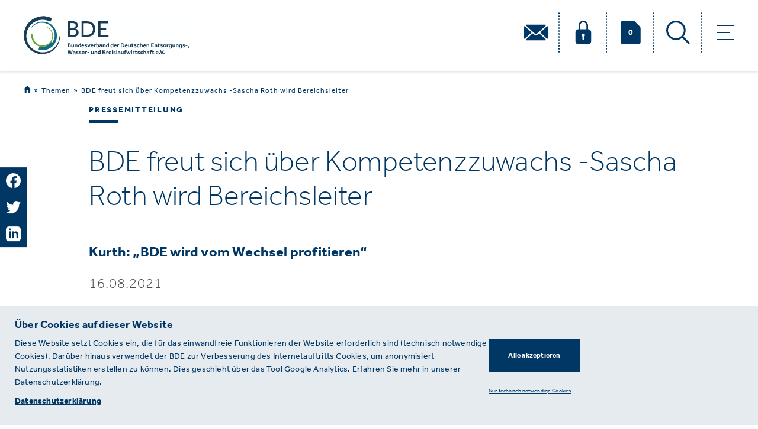

--- FILE ---
content_type: image/svg+xml
request_url: https://www.bde.de/static/images/BDE_Logo_280px.svg
body_size: 43258
content:
<svg xmlns="http://www.w3.org/2000/svg" viewBox="0 0 280 65.41"><defs><style>.cls-1{fill:#feffff;}.cls-2{fill:#193d57;}.cls-3{fill:#fefefe;}.cls-4{fill:#b0bcc5;}.cls-5{fill:#116b88;}.cls-6{fill:#183d57;}.cls-7{fill:#183c56;}.cls-8{fill:#68a332;}.cls-9{fill:#1c4059;}.cls-10{fill:#1c3f59;}.cls-11{fill:#1b3f59;}.cls-12{fill:#1b3f58;}.cls-13{fill:#1e415a;}.cls-14{fill:#1d405a;}.cls-15{fill:#1d4059;}.cls-16{fill:#1d415a;}.cls-17{fill:#1e415b;}.cls-18{fill:#1f435c;}.cls-19{fill:#fff;}.cls-20{fill:#fafbfc;}.cls-21{fill:#f7f8f9;}.cls-22{fill:#f9fafb;}.cls-23{fill:#f0f0f2;}</style></defs><g id="Ebene_2" data-name="Ebene 2"><g id="Ebene_1-2" data-name="Ebene 1"><path class="cls-1" d="M35.39,0H280V65.41H0V34.79H.14a30.33,30.33,0,0,0,.71,4.85A31.07,31.07,0,0,0,12.2,57.55a30.68,30.68,0,0,0,27.44,5.37A29.93,29.93,0,0,0,59.92,43.35a29.55,29.55,0,0,0,1.41-8.55v-.5h-1c0,.14,0,.26,0,.38a24.15,24.15,0,0,1-.45,3.88A28.11,28.11,0,0,1,32.26,61.39a26.29,26.29,0,0,1-4.93-.45A27.8,27.8,0,0,1,4.64,36.22,26.71,26.71,0,0,1,5,28.39a27.43,27.43,0,0,1,30.39-22,26.68,26.68,0,0,1,9.29,3,2.92,2.92,0,0,0,.31.14l3.2-5.9A33.68,33.68,0,0,0,35.39.08.06.06,0,0,1,35.39,0ZM46.71,43.6c.08-.14.16-.29.25-.43a17.54,17.54,0,0,0,2.52-10.62A17.2,17.2,0,0,0,39.33,18.19L38.94,18l-.26.59a16.14,16.14,0,0,1,8.38,8.81A15.78,15.78,0,0,1,47,39.59a16.13,16.13,0,0,1-18.15,9.67,15.65,15.65,0,0,1-9.27-5.55A16.13,16.13,0,0,1,16,31.09c-1.06-.13-2.1-.3-3.17-.38,0,.12,0,.2-.05.29A19.18,19.18,0,0,0,22.6,49.59a18.36,18.36,0,0,0,4,1.6c-.29,1.05-.58,2.11-.88,3.16-.2.73-.41,1.46-.62,2.21l.38.12a23.26,23.26,0,0,0,3.87.77,22.76,22.76,0,0,0,7.41-.3A24.13,24.13,0,0,0,56.1,34.37a23.87,23.87,0,0,0-.81-7.13A24.18,24.18,0,0,0,34.14,9.42a23.36,23.36,0,0,0-7.08.39A24.13,24.13,0,0,0,11.68,20.15l-.12.23.53.34.21-.27a22.39,22.39,0,0,1,3.52-3.76A22.56,22.56,0,0,1,32.6,11.22a21.69,21.69,0,0,1,7.74,2.1A21.07,21.07,0,0,1,52.13,35.8a19.59,19.59,0,0,1-3.76,8.65,1.36,1.36,0,0,1-.17.18Zm51-8.57.28,0h8.75a18.68,18.68,0,0,0,5.65-.83A11.14,11.14,0,0,0,120.26,26a16.11,16.11,0,0,0-.11-8.63A10.92,10.92,0,0,0,113.58,10a17.2,17.2,0,0,0-6.41-1.24c-3.07,0-6.13,0-9.2,0l-.28,0ZM74.45,8.75v26.3h8a23.29,23.29,0,0,0,3.24-.18A10.88,10.88,0,0,0,89,34a6.22,6.22,0,0,0,3.46-4.08,9,9,0,0,0,.21-3.14,6,6,0,0,0-2-4,6.94,6.94,0,0,0-3.07-1.49l-.37-.1a8.87,8.87,0,0,0,1-.45,5.76,5.76,0,0,0,3.09-5.37,6.05,6.05,0,0,0-3.59-5.69,8.92,8.92,0,0,0-3.86-.87c-3.08,0-6.16,0-9.24,0ZM125.88,35h17.48V31.64H129.67V23.14h9.59V19.72h-9.58V12.09h12.73V8.76H125.88ZM76.51,62.2h-.07l-1-4.69H73.82l1.69,6.76h1.64l1.14-4.23h.07l1.11,4.23h1.64l1.72-6.76h-1.6c-.16.79-.31,1.57-.47,2.34a16.76,16.76,0,0,1-.56,2.3l-1.13-4.45H77.65ZM164,52.69l.21,0h2.33a5.89,5.89,0,0,0,1.11-.12,3,3,0,0,0,2.4-2.21,3.91,3.91,0,0,0,.1-1.56,2.92,2.92,0,0,0-1.93-2.62,4.12,4.12,0,0,0-1.55-.27h-2.37l-.3,0ZM74.4,46v6.79c1.12,0,2.22,0,3.31-.08a2.59,2.59,0,0,0,1.06-.34,1.62,1.62,0,0,0,.82-1.65,1.56,1.56,0,0,0-.94-1.41l-.33-.15.24-.16a1.58,1.58,0,0,0-.15-2.7,2.45,2.45,0,0,0-.94-.29C76.46,45.92,75.45,46,74.4,46Zm60.18,18.33V62.39a.53.53,0,0,1,.06-.31c.18-.25.4-.47.62-.73l.26.41L136.91,64c.07.1.18.25.28.26.57,0,1.13,0,1.77,0l-2.65-4.15,2.33-2.65h-1.49a.61.61,0,0,0-.53.24c-.58.71-1.17,1.41-1.76,2.11-.06.08-.11.18-.17.27l-.11-.07V57.53h-1.51v6.75ZM246.21,53.35l-.58,1a5.27,5.27,0,0,0,.55.26,3.9,3.9,0,0,0,2.41.11A1.82,1.82,0,0,0,250,53.07a5.24,5.24,0,0,0,.05-.79c0-1.23,0-2.47,0-3.7v-.4A5.25,5.25,0,0,0,247,48a2.3,2.3,0,0,0-1.65,1.71,2.88,2.88,0,0,0,0,1.24,2,2,0,0,0,2,1.76,2.37,2.37,0,0,0,1.31-.33,1.64,1.64,0,0,1,0,.2,1,1,0,0,1-1.13,1.11,1.55,1.55,0,0,1-.37,0C246.82,53.55,246.53,53.45,246.21,53.35Zm19.49-.9a1,1,0,0,1-1.05,1.22,1.68,1.68,0,0,1-.45-.05c-.28-.07-.55-.17-.86-.27l-.56,1a.77.77,0,0,0,.12.1,1.64,1.64,0,0,0,.29.16,4,4,0,0,0,2.61.13A1.87,1.87,0,0,0,267.19,53c0-.17,0-.34,0-.5v-4.3a5.89,5.89,0,0,0-2.38-.35,2.52,2.52,0,0,0-2.45,2.86,2,2,0,0,0,2.26,2A6.58,6.58,0,0,0,265.7,52.45ZM220,52.69V51.34h-3.28V49.89H219V48.58h-2.36v-1.3h3a12,12,0,0,0,0-1.33,39.25,39.25,0,0,0-4.61,0v6.7Zm-46.88,6.83c.56,1.62,1.1,3.2,1.64,4.75H176c.29-.84.56-1.66.84-2.49H177c.28.83.57,1.66.85,2.5h1.34c.54-1.59,1.08-3.17,1.63-4.76h-1.49l-.79,2.87h-.07c-.3-1-.6-1.92-.89-2.87h-1.19l-.87,2.84h-.09c-.26-1-.52-1.9-.79-2.84Zm-44.53,0-.32-.06a5.15,5.15,0,0,0-1.11,0,2.3,2.3,0,0,0-1.89,1.67,2.72,2.72,0,0,0,.54,2.69,1.91,1.91,0,0,0,2.53.24l.25-.17.11.37H130V57.53h-1.43v2ZM142.47,48l-.31-.07a2.52,2.52,0,0,0-2.86,1.32,2.81,2.81,0,0,0-.12,2.11,2,2,0,0,0,3.23,1s.05,0,.1,0l.07.33h1.34V46h-1.45Zm-19.87-2v6.59a5.24,5.24,0,0,0,3,.22,2.28,2.28,0,0,0,1.71-1.7,3.06,3.06,0,0,0,0-1.56,2.07,2.07,0,0,0-3.13-1.36.49.49,0,0,1-.18,0V45.94Zm27.46,2a2.76,2.76,0,0,0-1.5-.07,2.66,2.66,0,0,0-1.27,4.35,1.94,1.94,0,0,0,2.54.25l.25-.19.09.38h1.34V46h-1.45Zm85,9.55-1.6,4.89-1.64-4.88h-1.72c.84,2.28,1.66,4.53,2.48,6.75h1.64c.83-2.25,1.65-4.49,2.49-6.76ZM96.58,52.7V46H95.14v2l-.31-.06a2.52,2.52,0,0,0-3,1.52A3,3,0,0,0,91.76,51a2,2,0,0,0,3.31,1.36h.08l.12.34ZM205.4,64.28h1.45v-2.5c0-.31,0-.61,0-.91a1.55,1.55,0,0,0-1.23-1.41,2.13,2.13,0,0,0-1.68.26l-.28.14V57.52h-1.44v6.75h1.46v-.45c0-.66,0-1.33,0-2a1.73,1.73,0,0,1,.15-.68.9.9,0,0,1,.94-.46.79.79,0,0,1,.64.78c0,.16,0,.33,0,.49ZM196.27,46v6.72a4.43,4.43,0,0,0,1.47,0c0-.8,0-1.6,0-2.4a1.81,1.81,0,0,1,.1-.61.89.89,0,0,1,1-.52.76.76,0,0,1,.66.74,2.42,2.42,0,0,1,0,.38v2.16a2.77,2.77,0,0,0,0,.3h1.39c0-1.16,0-2.29,0-3.43a1.43,1.43,0,0,0-1.12-1.35,2.14,2.14,0,0,0-1.76.22l-.28.17V46ZM132.5,52.68v-.83c0-.77,0-1.55,0-2.32a1.78,1.78,0,0,0-1.78-1.74,6.08,6.08,0,0,0-1.28.08,2.17,2.17,0,0,0-1.2.55l.58.88.45-.21a2.13,2.13,0,0,1,1.22-.15.59.59,0,0,1,.55.74c-.45,0-.9,0-1.35,0a1.93,1.93,0,0,0-1.13.49,1.53,1.53,0,0,0,.43,2.56,2.06,2.06,0,0,0,.61.11,2,2,0,0,0,1.46-.49l.13.35h1.19Zm78.15,8.57c-.45,0-.86,0-1.27,0a2,2,0,0,0-1.18.46,1.59,1.59,0,0,0-.51,1.73,1.43,1.43,0,0,0,1.36,1,2,2,0,0,0,1.59-.51l.11.35h1.37V62.83c0-.59,0-1.19-.05-1.78a1.73,1.73,0,0,0-1.54-1.65,3.67,3.67,0,0,0-2.19.27,5,5,0,0,0-.54.31l.6.9.41-.2a2.22,2.22,0,0,1,1.22-.16C210.44,60.57,210.62,60.78,210.65,61.25Zm-123.23,3c0-1.13,0-2.22,0-3.31a1.67,1.67,0,0,0-1.51-1.58,4.67,4.67,0,0,0-1.12,0,2.7,2.7,0,0,0-1.61.62l.59.88.36-.18a2.25,2.25,0,0,1,1.25-.19.63.63,0,0,1,.62.74c-.41,0-.82,0-1.24,0a2.08,2.08,0,0,0-1.18.45A1.61,1.61,0,0,0,83,63.42a1.38,1.38,0,0,0,1.22,1A2,2,0,0,0,85.89,64a.21.21,0,0,1,.1,0l.13.33Zm29.66-13-.33.18a2.26,2.26,0,0,1-1.4.25,1,1,0,0,1-.94-.92h3.38c0-.35,0-.64-.07-.93a2.3,2.3,0,0,0-3-2,2.58,2.58,0,0,0,.26,5,3.44,3.44,0,0,0,2.07-.26c.21-.1.4-.24.62-.37Zm89.43.91-.6-.9c-.21.1-.36.2-.53.27a2.1,2.1,0,0,1-1.5.07.84.84,0,0,1-.61-.86h3.36c0-.32,0-.61-.06-.89a2.3,2.3,0,0,0-3-2,2.57,2.57,0,0,0,.22,5,3.35,3.35,0,0,0,1.69-.1A2.72,2.72,0,0,0,206.51,52.17Zm-34.23-1.41h3.31a7.46,7.46,0,0,0,0-.82,2.4,2.4,0,0,0-4.78,0,2.41,2.41,0,0,0,2,2.85,3.36,3.36,0,0,0,2.22-.31c.17-.09.32-.2.51-.32l-.61-.93-.32.18a2.21,2.21,0,0,1-1.45.24A.94.94,0,0,1,172.28,50.76Zm-70,0c0-.34,0-.64-.06-.93a2.35,2.35,0,0,0-3.71-1.67,2.4,2.4,0,0,0-1.07,2,2.37,2.37,0,0,0,2,2.64,3.42,3.42,0,0,0,2.22-.31c.17-.09.32-.2.51-.32l-.61-.93-.36.2a2.22,2.22,0,0,1-1.41.22,1,1,0,0,1-.89-.91Zm54.22.49-.31.17a2.24,2.24,0,0,1-1.41.26,1.07,1.07,0,0,1-.83-.49,2.49,2.49,0,0,1-.15-.44h3.37a3.13,3.13,0,0,0-.43-2,2,2,0,0,0-1.21-.88,2.44,2.44,0,0,0-3.17,2.26,2.4,2.4,0,0,0,2,2.7,3.47,3.47,0,0,0,2.26-.32,3.88,3.88,0,0,0,.47-.32ZM85.12,52.7V48H83.67v.43c0,.66,0,1.33,0,2a1.76,1.76,0,0,1-.1.6.87.87,0,0,1-1,.53c-.34-.06-.54-.31-.58-.76,0-.11,0-.22,0-.33V48.27a3,3,0,0,0,0-.31H80.48v2.81c0,.2,0,.41,0,.62a1.55,1.55,0,0,0,1.08,1.35,2,2,0,0,0,1.75-.24l.31-.21.07.41Zm78,11.57c0-1,.05-2.09,0-3.13a1.77,1.77,0,0,0-1.66-1.77,3.8,3.8,0,0,0-2,.26,5.51,5.51,0,0,0-.62.34l.61.9.4-.19a2.13,2.13,0,0,1,1.22-.16.6.6,0,0,1,.59.72c-.39,0-.8,0-1.19,0a2.09,2.09,0,0,0-1.2.43,1.61,1.61,0,0,0-.55,1.71,1.41,1.41,0,0,0,1.28,1,2.07,2.07,0,0,0,1.57-.4s.09,0,.14-.07l.07.35H163Zm-60.32-1.93c0-.1,0-.16,0-.23,0-.23,0-.47-.06-.7a2.29,2.29,0,0,0-2.89-2,2.57,2.57,0,0,0,0,5,3.44,3.44,0,0,0,2.31-.31c.16-.08.31-.2.49-.31l-.62-.93-.32.18a2.23,2.23,0,0,1-1.45.24,1,1,0,0,1-.87-.92Zm135.27-9.47a2.55,2.55,0,1,0-2.58-2.56A2.48,2.48,0,0,0,238.12,52.87ZM87.68,52.7v-.43c0-.67,0-1.33,0-2a1.81,1.81,0,0,1,.1-.61.9.9,0,0,1,1-.54c.35.06.56.34.59.79,0,.1,0,.2,0,.3v2.12c0,.12,0,.24,0,.36h1.44c0-.1,0-.18,0-.26V49.81a4.2,4.2,0,0,0-.06-.62,1.51,1.51,0,0,0-1.1-1.28,2,2,0,0,0-1.75.25,3.39,3.39,0,0,0-.29.21c0-.11,0-.18,0-.24s0-.13,0-.18H86.23V52.7Zm124.42,0c0-.14,0-.26,0-.39,0-.76,0-1.52,0-2.28a5.24,5.24,0,0,0-.05-.79,1.5,1.5,0,0,0-1.14-1.34,2,2,0,0,0-1.74.28l-.25.18-.1-.43a12.42,12.42,0,0,0-1.37,0v4.73h1.45v-.42c0-.68,0-1.36,0-2a1.57,1.57,0,0,1,.11-.61.89.89,0,0,1,1-.51c.34.05.55.31.61.75,0,.1,0,.22,0,.33v2.5Zm15.49,9.64c0-.32,0-.58,0-.84a2.31,2.31,0,0,0-3-2.07,2.58,2.58,0,0,0,.18,5,3.34,3.34,0,0,0,2.26-.3,4.23,4.23,0,0,0,.51-.32l-.6-.92c-.2.1-.37.2-.55.27a2,2,0,0,1-1.5.06.78.78,0,0,1-.58-.84Zm-82.87,0h3.42c0-.39-.06-.73-.11-1.05a2.23,2.23,0,0,0-2-1.94,2.4,2.4,0,0,0-2.56,1.57,3.22,3.22,0,0,0-.15,1.27A2.31,2.31,0,0,0,145,64.33a3.45,3.45,0,0,0,2.54-.25,3.41,3.41,0,0,0,.49-.32l-.59-.91-.35.17a2.15,2.15,0,0,1-1.45.24A1,1,0,0,1,144.72,62.34Zm112.16-14.4v4.74h1.47V50.33a2.74,2.74,0,0,1,0-.5.93.93,0,0,1,1-.72c.41,0,.63.34.63.87,0,.78,0,1.56,0,2.33,0,.12,0,.25,0,.37h1.46V50.33c0-.31,0-.61,0-.92a1.62,1.62,0,0,0-1.69-1.58,2,2,0,0,0-1.47.54l-.1-.43ZM118.51,64.29V59.53h-1.45v.36c0,.7,0,1.41,0,2.12a1.8,1.8,0,0,1-.14.64.85.85,0,0,1-1,.45c-.35-.07-.53-.31-.57-.76V59.85a3.16,3.16,0,0,0,0-.32h-1.45v.94c0,.76,0,1.52,0,2.28a1.63,1.63,0,0,0,1.79,1.67,2.1,2.1,0,0,0,1.09-.35l.27-.18.1.4Zm107-11.59c0-1.13,0-2.22,0-3.31a1.51,1.51,0,0,0-1.14-1.48,2,2,0,0,0-1.75.25l-.28.19-.08-.39h-1.38v4.73h1.47v-.44c0-.67,0-1.35,0-2a1.85,1.85,0,0,1,.1-.57.89.89,0,0,1,1-.53c.35.07.55.35.57.81,0,.11,0,.22,0,.33v2.12c0,.1,0,.21,0,.32Zm-88.82,0h1.49v-.51c0-.88,0-1.75,0-2.62A1.6,1.6,0,0,0,137,47.89a2,2,0,0,0-1.74.32l-.23.16L135,48h-1.38v4.72a4.28,4.28,0,0,0,1.46,0c0-.79,0-1.58,0-2.37a1.83,1.83,0,0,1,.08-.57.9.9,0,0,1,1-.58c.37.06.57.36.59.84V52.7Zm27.49,6.83a2,2,0,0,0,0,.22c0,.94,0,1.89,0,2.83a2.37,2.37,0,0,0,.09.65,1.51,1.51,0,0,0,1,1.1,2,2,0,0,0,1.75-.26l.3-.2.08.41h1.36V59.53h-1.44V60c0,.66,0,1.31,0,2a1.77,1.77,0,0,1-.1.65.84.84,0,0,1-1,.53c-.36-.07-.55-.33-.58-.79V59.85l0-.32ZM177.91,48h-1.47c0,1.13-.05,2.24,0,3.34a1.61,1.61,0,0,0,2,1.51,6.38,6.38,0,0,0,1.09-.44l.1.36c.47,0,.92,0,1.35,0V48H179.6v2.52a1.13,1.13,0,0,1-.25.77.91.91,0,0,1-1,.26.73.73,0,0,1-.46-.73V48Zm77.86,4.75V48h-1.46v.44c0,.66,0,1.33,0,2a1.91,1.91,0,0,1-.13.68.88.88,0,0,1-1,.46.75.75,0,0,1-.54-.79V48.28c0-.11,0-.21,0-.33h-1.44a1.8,1.8,0,0,0,0,.22c0,.92,0,1.85,0,2.78a3,3,0,0,0,.09.66,1.47,1.47,0,0,0,1.08,1.14,2,2,0,0,0,1.75-.28l.28-.18,0,.41ZM119.66,59.52v4.76h1.42v-.44c0-.63,0-1.27,0-1.91a2.09,2.09,0,0,1,.08-.61.91.91,0,0,1,1-.63c.39.06.61.36.63.85V63.9c0,.13,0,.25,0,.4.5,0,1,0,1.47,0,0-1.09,0-2.11,0-3.13a2.08,2.08,0,0,0-.07-.5,1.56,1.56,0,0,0-1.43-1.24,2,2,0,0,0-1.55.44.66.66,0,0,1-.15,0l0-.39Zm50.66,1.16V64.3c.51,0,1,0,1.47,0V60.67h1.1V59.49H171.8c0-.46,0-.69.23-.83.39-.29.76-.08,1.14.08l.62-.93a2.37,2.37,0,0,0-2.27-.36,1.89,1.89,0,0,0-1.23,2l-.73,0v1.15Zm45.8-1.18H215c-.07-.92.35-1.15,1.38-.78l.61-.91a2.41,2.41,0,0,0-2.23-.38,1.91,1.91,0,0,0-1.28,2.06l-.73,0v1.16h.75c0,.63,0,1.23,0,1.82s0,1.18,0,1.77H215V60.67h1.12Zm-118.84.42a3.18,3.18,0,0,0-3.21-.25,1.88,1.88,0,0,0-.49.44,1.26,1.26,0,0,0,.23,1.72,2.74,2.74,0,0,0,1.08.5l.83.28a.28.28,0,0,1,.19.37.46.46,0,0,1-.27.26,2.14,2.14,0,0,1-.62,0,2.43,2.43,0,0,1-1.19-.46l-.74,1a6.13,6.13,0,0,0,.64.39,3.82,3.82,0,0,0,2.45.16,2.28,2.28,0,0,0,.53-.24,1.39,1.39,0,0,0-.06-2.42c-.3-.13-.62-.22-.94-.33s-.48-.15-.7-.26a.34.34,0,0,1-.17-.29.38.38,0,0,1,.23-.25,1.06,1.06,0,0,1,.53,0c.36.08.71.2,1.11.32Zm58.21,0A3.33,3.33,0,0,0,153,59.4a2,2,0,0,0-.95.39,1.27,1.27,0,0,0,.08,2.14,5,5,0,0,0,1,.4c.23.09.47.15.71.24s.33.16.3.39-.2.27-.38.31A2.13,2.13,0,0,1,152.3,63l-.28-.16-.73.94a5.47,5.47,0,0,0,.62.38,3.62,3.62,0,0,0,2.32.21,2.68,2.68,0,0,0,.72-.3,1.38,1.38,0,0,0-.08-2.37c-.29-.14-.59-.23-.89-.34s-.46-.13-.68-.21-.3-.16-.27-.36.19-.26.37-.28a1.83,1.83,0,0,1,1,.13l.46.22Zm113.28-8.66-.75,1a6.58,6.58,0,0,0,.68.4,3.75,3.75,0,0,0,2.36.16,2.33,2.33,0,0,0,.71-.34,1.37,1.37,0,0,0-.1-2.28,3.75,3.75,0,0,0-.69-.29l-.84-.25c-.18-.06-.38-.13-.37-.38s.16-.29.47-.32a1.81,1.81,0,0,1,1,.18l.41.19.6-.94a2.39,2.39,0,0,0-.22-.16,3.38,3.38,0,0,0-2.29-.34,2,2,0,0,0-1,.44,1.29,1.29,0,0,0,.1,2,2.52,2.52,0,0,0,.59.3c.27.1.56.16.83.25a2.37,2.37,0,0,1,.46.2.31.31,0,0,1-.06.56,1,1,0,0,1-.28.07A2.26,2.26,0,0,1,268.77,51.23ZM107.06,48.31a3.29,3.29,0,0,0-2.55-.47,2.38,2.38,0,0,0-.86.38,1.26,1.26,0,0,0,0,2.11,3.63,3.63,0,0,0,.83.37c.28.11.58.19.87.29s.33.16.3.39-.2.28-.39.31a2.16,2.16,0,0,1-1.43-.28l-.28-.17-.71.92a1.74,1.74,0,0,0,.7.46,3.67,3.67,0,0,0,2.29.14,2.29,2.29,0,0,0,.74-.35,1.37,1.37,0,0,0-.09-2.25,4.91,4.91,0,0,0-.92-.37c-.23-.09-.48-.14-.71-.22s-.32-.15-.3-.35.18-.27.35-.3a1.76,1.76,0,0,1,1.06.14l.44.21ZM92.43,59.9a2.65,2.65,0,0,0-1.36-.52,2.81,2.81,0,0,0-1.82.27,1.32,1.32,0,0,0-.75,1.2A1.21,1.21,0,0,0,89.2,62a10.73,10.73,0,0,0,1.12.42l.58.22a.27.27,0,0,1,.17.34.4.4,0,0,1-.24.25,1.82,1.82,0,0,1-.61.07A2.56,2.56,0,0,1,89,62.82l-.73,1a6.59,6.59,0,0,0,.63.38,3.65,3.65,0,0,0,2.33.19,2.76,2.76,0,0,0,.65-.26,1.38,1.38,0,0,0,0-2.41c-.3-.14-.62-.23-.93-.34a5.27,5.27,0,0,1-.7-.25A.37.37,0,0,1,90,60.8a.34.34,0,0,1,.22-.26.88.88,0,0,1,.48,0c.38.08.74.2,1.16.31Zm103.83,0a2.72,2.72,0,0,0-1.37-.52,2.92,2.92,0,0,0-1.7.21,1.35,1.35,0,0,0-.86,1.09A1.2,1.2,0,0,0,193,62a9,9,0,0,0,1.16.44,4.84,4.84,0,0,1,.57.23.47.47,0,0,1,.18.3.27.27,0,0,1-.25.29,2.53,2.53,0,0,1-.61.06,2.49,2.49,0,0,1-1.24-.47l-.74,1a6.29,6.29,0,0,0,.68.4,3.73,3.73,0,0,0,2.4.15,2.09,2.09,0,0,0,.57-.26,1.38,1.38,0,0,0-.09-2.39c-.3-.14-.62-.23-.93-.34a5.27,5.27,0,0,1-.7-.25.29.29,0,0,1,0-.55.92.92,0,0,1,.49,0c.37.08.74.2,1.15.31ZM234.8,48.31a3.25,3.25,0,0,0-2.54-.47,2.53,2.53,0,0,0-.83.35,1.28,1.28,0,0,0,.07,2.18,6.22,6.22,0,0,0,1,.39c.23.09.47.16.7.24a.35.35,0,0,1,.28.37c0,.21-.19.29-.38.32a2.09,2.09,0,0,1-1.4-.26l-.33-.19-.73.95a5,5,0,0,0,.64.39,3.62,3.62,0,0,0,2.2.22,2.55,2.55,0,0,0,.87-.36,1.37,1.37,0,0,0-.11-2.32,8.61,8.61,0,0,0-.89-.34l-.71-.22c-.15-.06-.28-.16-.27-.33s.17-.27.35-.31a1.72,1.72,0,0,1,1,.14c.15.06.3.14.45.21Zm-47.92,2.92-.71.92a1.53,1.53,0,0,0,.69.47,3.71,3.71,0,0,0,2.28.14,2.31,2.31,0,0,0,.75-.34,1.38,1.38,0,0,0-.11-2.28,4.19,4.19,0,0,0-.69-.29c-.28-.1-.58-.17-.87-.26s-.34-.15-.34-.37.15-.27.43-.31a1.71,1.71,0,0,1,1,.15l.45.21.61-1a3.25,3.25,0,0,0-2.5-.48,2.49,2.49,0,0,0-.9.39,1.27,1.27,0,0,0,.07,2.13,3.38,3.38,0,0,0,.75.34c.27.1.56.16.83.26s.41.15.4.42-.17.29-.51.33A2.27,2.27,0,0,1,186.88,51.23ZM227,49.1v.52c0,.54,0,1.08,0,1.62a1.63,1.63,0,0,0,.78,1.43,2.31,2.31,0,0,0,2.51-.37c-.09-.14-.17-.28-.27-.41s-.19-.3-.3-.45l-.24.13c-.63.29-1,.06-1-.63,0-.41,0-.81,0-1.21V49.1h1.19V47.93h-1.19v-1.4h-1.51v1.41h-.7V49.1Zm-44.45,0c0,.64,0,1.22,0,1.8a4.12,4.12,0,0,0,.1.86,1.37,1.37,0,0,0,.79,1,2.32,2.32,0,0,0,2.42-.4l-.56-.86a3.45,3.45,0,0,1-.51.21.54.54,0,0,1-.74-.5c0-.67,0-1.35,0-2.06h1.2V47.92H184V46.53h-1.51v1.41h-.71v1.15Zm7.38,10.42V58.1h-1.47v1.42h-.72V60.7h.72c0,.62,0,1.2,0,1.78a4.15,4.15,0,0,0,.08.79,1.43,1.43,0,0,0,.68.95,2.26,2.26,0,0,0,2.55-.34l-.56-.85a3.62,3.62,0,0,1-.49.2c-.4.12-.74-.06-.76-.46,0-.69,0-1.38,0-2.11h1.21V59.51Zm27.34,1.16c0,.62,0,1.19,0,1.76a5,5,0,0,0,.09.86,1.42,1.42,0,0,0,1.12,1.11,2.34,2.34,0,0,0,1.87-.31,1.5,1.5,0,0,0,.24-.2L220,63a3.87,3.87,0,0,1-.59.21.51.51,0,0,1-.66-.51c0-.67,0-1.35,0-2.06h1.19V59.51h-1.21v-1.4h-1.5v1.42h-.71v1.14ZM111.22,48c-.38,1-.67,2-1.09,3L109,48h-1.64l2,4.75h1.41c.68-1.59,1.35-3.16,2-4.75Zm90.33,12.17c-.22-.16-.39-.32-.59-.44a2.79,2.79,0,0,0-2.1-.24A2.52,2.52,0,0,0,197,61.9a2.45,2.45,0,0,0,1.88,2.48,3,3,0,0,0,1.36,0,2.37,2.37,0,0,0,1.28-.73l-.44-.5-.4-.44c-.81.56-1.4.58-1.85.07a1.39,1.39,0,0,1,0-1.79c.45-.5,1.1-.47,1.84.08Zm-6-11.54a2.61,2.61,0,1,0,0,3.47l-.84-.94a1.23,1.23,0,0,1-1.79.15,1.42,1.42,0,0,1-.09-1.8,1,1,0,0,1,.71-.39,1.35,1.35,0,0,1,1.16.45Zm-39.13,8.94v6.76h1.44V57.52Zm-51.3,6.77v-.37c0-.68,0-1.36,0-2a1.06,1.06,0,0,1,1.16-1.12h.54l.22-1.23a1.4,1.4,0,0,0-1-.05,6.27,6.27,0,0,0-.88.48l-.07-.42h-1.39a46,46,0,0,0,0,4.75Zm14.92-15.81L120,48h-1.38V52.7h1.46v-.43c0-.65,0-1.3,0-2a1.06,1.06,0,0,1,1.18-1.14h.51l.22-1.26A1.72,1.72,0,0,0,120.09,48.48ZM141,59.53h-1.38V64.3c.5,0,1,0,1.47,0V64c0-.7,0-1.41,0-2.12a1,1,0,0,1,1.13-1.1h.56l.22-1.25a1.71,1.71,0,0,0-1.9.53Zm44.53,4.75v-.5c0-.64,0-1.28,0-1.91a1,1,0,0,1,1.17-1.11l.51,0,.23-1.24a1.35,1.35,0,0,0-.78-.11,1.85,1.85,0,0,0-1.15.6l-.06-.49H184v4.74ZM158.05,47.94v4.77a14.42,14.42,0,0,0,1.47,0v-.37c0-.65,0-1.3,0-2a1.07,1.07,0,0,1,1.26-1.18l.43,0,.23-1.26a1.56,1.56,0,0,0-1,0,5.28,5.28,0,0,0-.89.5l-.08-.45Zm83.5,4.75H243v-.48c0-.66,0-1.33,0-2a1,1,0,0,1,1.1-1h.58l.22-1.24a1.44,1.44,0,0,0-1,0,5.62,5.62,0,0,0-.89.49l-.06-.43h-1.39ZM150.42,64.28V59.53H149v4.75Zm32.47-4.74h-1.46v4.73h1.46Zm93.58-9V49.19h-3.2v1.36ZM107.67,62.12h3.2V60.77h-3.2Zm170.12-11v1.59l.53.08-.59,1.41a5.83,5.83,0,0,1,.61,0,.42.42,0,0,0,.43-.24c.18-.36.4-.7.6-1a.66.66,0,0,0,.11-.26c0-.51,0-1,0-1.54Zm-40,11.6h-1.66v1.58h1.66Zm-7.77,0h-1.63v1.59H230Zm-81.12-3.87h1.54V57.53h-1.54Zm34,0V57.53h-1.57c0,.45,0,.87,0,1.28Z"/><path class="cls-2" d="M35.39.08A33.68,33.68,0,0,1,48.21,3.64L45,9.54a2.92,2.92,0,0,1-.31-.14,26.68,26.68,0,0,0-9.29-3A27.43,27.43,0,0,0,5,28.39a26.71,26.71,0,0,0-.38,7.83A27.8,27.8,0,0,0,27.33,60.94a26.29,26.29,0,0,0,4.93.45A28.11,28.11,0,0,0,59.85,38.56a24.15,24.15,0,0,0,.45-3.88c0-.12,0-.24,0-.38h1v.5a29.55,29.55,0,0,1-1.41,8.55A29.93,29.93,0,0,1,39.64,62.92,30.68,30.68,0,0,1,12.2,57.55,31.07,31.07,0,0,1,.85,39.65,30.33,30.33,0,0,1,.14,34.8c0-.49,0-1,0-1.49,0-1,0-2,0-3A32.56,32.56,0,0,1,18,3.57,33.47,33.47,0,0,1,27.64.44C28.7.27,29.78.2,30.86.09h.77A4.5,4.5,0,0,0,32.14,0h2Z"/><path class="cls-3" d="M30.86.09C29.78.2,28.7.27,27.64.44A33.47,33.47,0,0,0,18,3.57,32.56,32.56,0,0,0,.13,30.28L0,30.3V0H30.81Z"/><path class="cls-4" d="M0,30.3l.13,0c0,1,0,2,0,3,0,.5,0,1,0,1.49H0Z"/><path class="cls-5" d="M30.86.09,30.81,0h1.33a4.5,4.5,0,0,1-.51.08Z"/><path class="cls-4" d="M35.39.08,34.14,0h1.25A.06.06,0,0,0,35.39.08Z"/><path class="cls-5" d="M46.71,43.6l1.49,1a1.36,1.36,0,0,0,.17-.18,19.59,19.59,0,0,0,3.76-8.65A21.07,21.07,0,0,0,40.34,13.32a21.69,21.69,0,0,0-7.74-2.1,22.56,22.56,0,0,0-16.78,5.47,22.39,22.39,0,0,0-3.52,3.76l-.21.27-.53-.34.12-.23A24.13,24.13,0,0,1,27.06,9.81a23.36,23.36,0,0,1,7.08-.39A24.18,24.18,0,0,1,55.29,27.24a23.87,23.87,0,0,1,.81,7.13A24.13,24.13,0,0,1,36.72,57.15a22.76,22.76,0,0,1-7.41.3,23.26,23.26,0,0,1-3.87-.77l-.38-.12c.21-.75.42-1.48.62-2.21.3-1.05.59-2.11.88-3.16a23,23,0,0,0,3.06.53c.67.05,1.33.11,2,.11s1.24-.08,1.86-.14a16.81,16.81,0,0,0,3.13-.61,18.12,18.12,0,0,0,5.73-2.86,18.52,18.52,0,0,0,3.3-3.2C46,44.55,46.35,44.07,46.71,43.6Z"/><path class="cls-2" d="M97.69,35V8.77l.28,0c3.07,0,6.13,0,9.2,0A17.2,17.2,0,0,1,113.58,10a10.92,10.92,0,0,1,6.57,7.37,16.11,16.11,0,0,1,.11,8.63,11.14,11.14,0,0,1-7.89,8.22,18.68,18.68,0,0,1-5.65.83H98Zm3.8-3.41.21,0c1.76,0,3.52,0,5.28,0a12.55,12.55,0,0,0,4.24-.76,7.8,7.8,0,0,0,5.15-5.61,13.18,13.18,0,0,0-.14-7,7.74,7.74,0,0,0-4.94-5.3,13,13,0,0,0-4.32-.78c-1.73,0-3.46,0-5.2,0l-.28,0Z"/><path class="cls-6" d="M74.45,8.75h.19c3.08,0,6.16,0,9.24,0a8.92,8.92,0,0,1,3.86.87,6.05,6.05,0,0,1,3.59,5.69,5.76,5.76,0,0,1-3.09,5.37,8.87,8.87,0,0,1-1,.45l.37.1a6.94,6.94,0,0,1,3.07,1.49,6,6,0,0,1,2,4,9,9,0,0,1-.21,3.14A6.22,6.22,0,0,1,89,34a10.88,10.88,0,0,1-3.36.91,23.29,23.29,0,0,1-3.24.18h-8Zm3.67,23a.68.68,0,0,0,.17,0c2,0,4,0,5.95-.08a6,6,0,0,0,2.65-.64,3.3,3.3,0,0,0,1.91-2.41,7.24,7.24,0,0,0,.09-1.74,3.53,3.53,0,0,0-1.06-2.37,4.87,4.87,0,0,0-1.44-1A6.85,6.85,0,0,0,83.73,23c-1.82,0-3.64,0-5.45,0l-.16,0Zm0-19.67v7.63l.22,0h4.49a6.54,6.54,0,0,0,2-.31,3.72,3.72,0,0,0,2.82-3.83,3.23,3.23,0,0,0-2.31-3.17,6,6,0,0,0-1.62-.31c-1.83-.05-3.66,0-5.49,0Z"/><path class="cls-7" d="M125.88,35V8.76h16.53v3.33H129.68v7.63h9.58v3.42h-9.59v8.49h13.69V35Z"/><path class="cls-8" d="M46.71,43.6c-.36.47-.71.95-1.08,1.42a18.52,18.52,0,0,1-3.3,3.2,18.12,18.12,0,0,1-5.73,2.86,16.81,16.81,0,0,1-3.13.61c-.62.06-1.24.14-1.86.14s-1.32-.06-2-.11a23,23,0,0,1-3.06-.53,18.36,18.36,0,0,1-4-1.6A19.18,19.18,0,0,1,12.75,31c0-.09,0-.17.05-.29,1.07.08,2.11.25,3.17.38a16.13,16.13,0,0,0,3.58,12.62,15.65,15.65,0,0,0,9.27,5.55A16.13,16.13,0,0,0,47,39.59a15.78,15.78,0,0,0,.09-12.16,16.14,16.14,0,0,0-8.38-8.81l.26-.59.39.16A17.2,17.2,0,0,1,49.48,32.55,17.54,17.54,0,0,1,47,43.17C46.87,43.31,46.79,43.46,46.71,43.6Z"/><path class="cls-9" d="M76.51,62.2l1.14-4.49h1.42l1.13,4.45a16.76,16.76,0,0,0,.56-2.3c.16-.77.31-1.55.47-2.34h1.6l-1.72,6.76H79.47l-1.11-4.23h-.07l-1.14,4.23H75.51l-1.69-6.76h1.67l1,4.69Z"/><path class="cls-2" d="M164,52.69V46l.3,0h2.37a4.12,4.12,0,0,1,1.55.27,2.92,2.92,0,0,1,1.93,2.62,3.91,3.91,0,0,1-.1,1.56,3,3,0,0,1-2.4,2.21,5.89,5.89,0,0,1-1.11.12h-2.33Zm1.53-1.36c.43,0,.82,0,1.21,0a1.79,1.79,0,0,0,1.81-1.8,1.89,1.89,0,0,0-.88-2,3.83,3.83,0,0,0-2.14-.26Z"/><path class="cls-10" d="M74.4,46c1,0,2.06,0,3.07,0a2.45,2.45,0,0,1,.94.29,1.58,1.58,0,0,1,.15,2.7l-.24.16.33.15a1.56,1.56,0,0,1,.94,1.41,1.62,1.62,0,0,1-.82,1.65,2.59,2.59,0,0,1-1.06.34c-1.09.06-2.19.05-3.31.08Zm1.51,3.83v1.74h1a3.07,3.07,0,0,0,.53-.07.77.77,0,0,0,.6-.8.84.84,0,0,0-.88-.86C76.75,49.75,76.34,49.78,75.91,49.78Zm0-1.18a11.34,11.34,0,0,0,1.17,0,.67.67,0,0,0,.63-.7.64.64,0,0,0-.6-.72,11.4,11.4,0,0,0-1.2-.07Z"/><path class="cls-11" d="M134.58,64.28h-1.51V57.53h1.51v2.52l.11.07c.06-.09.11-.19.17-.27.59-.7,1.18-1.4,1.76-2.11a.61.61,0,0,1,.53-.24h1.49l-2.33,2.65L139,64.3c-.64,0-1.2,0-1.77,0-.1,0-.21-.16-.28-.26l-1.39-2.27-.26-.41c-.22.26-.44.48-.62.73a.53.53,0,0,0-.06.31v1.89Z"/><path class="cls-9" d="M246.21,53.35c.32.1.61.2.9.28a1.55,1.55,0,0,0,.37,0,1,1,0,0,0,1.13-1.11,1.64,1.64,0,0,0,0-.2,2.37,2.37,0,0,1-1.31.33,2,2,0,0,1-2-1.76,2.88,2.88,0,0,1,0-1.24A2.3,2.3,0,0,1,247,48a5.25,5.25,0,0,1,3.13.2v.4c0,1.23,0,2.47,0,3.7a5.24,5.24,0,0,1-.05.79,1.82,1.82,0,0,1-1.45,1.67,3.9,3.9,0,0,1-2.41-.11,5.27,5.27,0,0,1-.55-.26Zm2.4-4.21a3.33,3.33,0,0,0-.45-.08,1.26,1.26,0,0,0-1.42,1.54.94.94,0,0,0,1.22.85.7.7,0,0,0,.64-.66C248.63,50.25,248.61,49.71,248.61,49.14Z"/><path class="cls-12" d="M265.7,52.45a6.58,6.58,0,0,1-1.07.23,2,2,0,0,1-2.26-2,2.52,2.52,0,0,1,2.45-2.86,5.89,5.89,0,0,1,2.38.35v4.3c0,.16,0,.33,0,.5a1.87,1.87,0,0,1-1.39,1.73,4,4,0,0,1-2.61-.13,1.64,1.64,0,0,1-.29-.16.77.77,0,0,1-.12-.1l.56-1c.31.1.58.2.86.27a1.68,1.68,0,0,0,.45.05A1,1,0,0,0,265.7,52.45Zm.05-3.3a2.06,2.06,0,0,0-.34-.07A1.29,1.29,0,0,0,264,50.9a.87.87,0,0,0,1,.56.73.73,0,0,0,.76-.72C265.77,50.22,265.75,49.7,265.75,49.15Z"/><path class="cls-2" d="M220,52.69h-4.82V46a39.25,39.25,0,0,1,4.61,0,12,12,0,0,1,0,1.33h-3v1.3H219v1.31h-2.36v1.45H220Z"/><path class="cls-9" d="M173.08,59.52h1.52c.27.94.53,1.89.79,2.84h.09l.87-2.84h1.19c.29.95.59,1.91.89,2.87h.07l.79-2.87h1.49c-.55,1.59-1.09,3.17-1.63,4.76h-1.34c-.28-.84-.57-1.67-.85-2.5h-.08c-.28.83-.55,1.65-.84,2.49h-1.32C174.18,62.72,173.64,61.14,173.08,59.52Z"/><path class="cls-12" d="M128.55,59.53v-2H130v6.74h-1.32l-.11-.37-.25.17a1.91,1.91,0,0,1-2.53-.24,2.72,2.72,0,0,1-.54-2.69,2.3,2.3,0,0,1,1.89-1.67,5.15,5.15,0,0,1,1.11,0Zm0,1.33c-.95-.47-1.73,0-1.88.7a2.51,2.51,0,0,0,0,.82,1,1,0,0,0,1.89-.18C128.56,61.76,128.54,61.31,128.54,60.86Z"/><path class="cls-10" d="M142.47,48V46h1.45v6.74h-1.34l-.07-.33s-.09,0-.1,0a2,2,0,0,1-3.23-1,2.81,2.81,0,0,1,.12-2.11,2.52,2.52,0,0,1,2.86-1.32Zm0,1.29a1.6,1.6,0,0,0-.25-.11c-.69-.13-1.22,0-1.51.54a1.6,1.6,0,0,0-.08,1.25.91.91,0,0,0,1.07.65.87.87,0,0,0,.77-.89C142.48,50.22,142.46,49.75,142.46,49.25Z"/><path class="cls-9" d="M122.6,45.94h1.45v2.24a.49.49,0,0,0,.18,0,2.07,2.07,0,0,1,3.13,1.36,3.06,3.06,0,0,1,0,1.56,2.28,2.28,0,0,1-1.71,1.7,5.24,5.24,0,0,1-3-.22Zm1.47,5.66c.33,0,.6,0,.87,0a1,1,0,0,0,.86-.62,1.55,1.55,0,0,0,0-1.33.87.87,0,0,0-1-.56.81.81,0,0,0-.72.79C124.05,50.44,124.07,51,124.07,51.6Z"/><path class="cls-10" d="M150.06,48V46h1.45v6.74h-1.34l-.09-.38-.25.19a1.94,1.94,0,0,1-2.54-.25,2.66,2.66,0,0,1,1.27-4.35A2.76,2.76,0,0,1,150.06,48Zm0,1.27a1.9,1.9,0,0,0-.3-.11c-.68-.11-1.2,0-1.5.63a1.55,1.55,0,0,0,0,1.18.92.92,0,0,0,1.07.64.87.87,0,0,0,.76-.89C150.06,50.22,150.05,49.75,150.05,49.24Z"/><path class="cls-9" d="M235.09,57.52h1.65c-.84,2.27-1.66,4.51-2.49,6.76h-1.64c-.82-2.22-1.64-4.47-2.48-6.75h1.72l1.64,4.88Z"/><path class="cls-2" d="M96.58,52.7H95.27l-.12-.34h-.08A2,2,0,0,1,91.76,51a3,3,0,0,1,.12-1.59,2.52,2.52,0,0,1,3-1.52l.31.06V46h1.44Zm-1.42-2.63h0c0-.21,0-.42,0-.62a.4.4,0,0,0-.15-.26,1.28,1.28,0,0,0-1.51.32,1.51,1.51,0,0,0-.11,1.61.91.91,0,0,0,1,.47.85.85,0,0,0,.75-.73C95.14,50.6,95.14,50.33,95.16,50.07Z"/><path class="cls-9" d="M205.4,64.28V62c0-.16,0-.33,0-.49a.79.79,0,0,0-.64-.78.9.9,0,0,0-.94.46,1.73,1.73,0,0,0-.15.68c0,.66,0,1.33,0,2v.45h-1.46V57.52h1.44v2.34l.28-.14a2.13,2.13,0,0,1,1.68-.26,1.55,1.55,0,0,1,1.23,1.41c0,.3,0,.6,0,.91v2.5Z"/><path class="cls-12" d="M196.27,46h1.46V48.3l.28-.17a2.14,2.14,0,0,1,1.76-.22,1.43,1.43,0,0,1,1.12,1.35c.06,1.14,0,2.27,0,3.43h-1.39a2.77,2.77,0,0,1,0-.3V50.23a2.42,2.42,0,0,0,0-.38.76.76,0,0,0-.66-.74.89.89,0,0,0-1,.52,1.81,1.81,0,0,0-.1.61c0,.8,0,1.6,0,2.4a4.43,4.43,0,0,1-1.47,0Z"/><path class="cls-9" d="M132.5,52.68l-.15,0h-1.19l-.13-.35a2,2,0,0,1-1.46.49,2.06,2.06,0,0,1-.61-.11,1.53,1.53,0,0,1-.43-2.56,1.93,1.93,0,0,1,1.13-.49c.45,0,.9,0,1.35,0a.59.59,0,0,0-.55-.74,2.13,2.13,0,0,0-1.22.15l-.45.21-.58-.88a2.17,2.17,0,0,1,1.2-.55,6.08,6.08,0,0,1,1.28-.08,1.78,1.78,0,0,1,1.78,1.74c.05.77,0,1.55,0,2.32Zm-1.44-2a2.18,2.18,0,0,0-1.24.06.57.57,0,0,0-.17,1,.92.92,0,0,0,.88.07.74.74,0,0,0,.53-.63C131.07,51,131.06,50.8,131.06,50.63Z"/><path class="cls-13" d="M210.65,61.25c0-.47-.21-.68-.62-.73a2.22,2.22,0,0,0-1.22.16l-.41.2-.6-.9a5,5,0,0,1,.54-.31,3.67,3.67,0,0,1,2.19-.27,1.73,1.73,0,0,1,1.54,1.65c.05.59,0,1.19.05,1.78v1.44h-1.37l-.11-.35a2,2,0,0,1-1.59.51,1.43,1.43,0,0,1-1.36-1,1.59,1.59,0,0,1,.51-1.73,2,2,0,0,1,1.18-.46C209.79,61.23,210.2,61.25,210.65,61.25Zm0,.92c-.31,0-.56,0-.8,0a1.45,1.45,0,0,0-.55.15.56.56,0,0,0-.06.94,1,1,0,0,0,1.35-.45A3.67,3.67,0,0,0,210.69,62.17Z"/><path class="cls-9" d="M87.42,64.29h-1.3L86,64a.21.21,0,0,0-.1,0,2,2,0,0,1-1.64.41,1.38,1.38,0,0,1-1.22-1,1.61,1.61,0,0,1,.53-1.72,2.08,2.08,0,0,1,1.18-.45c.42,0,.83,0,1.24,0a.63.63,0,0,0-.62-.74,2.25,2.25,0,0,0-1.25.19l-.36.18L83.16,60a2.7,2.7,0,0,1,1.61-.62,4.67,4.67,0,0,1,1.12,0A1.67,1.67,0,0,1,87.4,61C87.47,62.07,87.42,63.16,87.42,64.29ZM86,62.17c-.33,0-.6,0-.87,0a1.2,1.2,0,0,0-.48.14.52.52,0,0,0-.26.53.48.48,0,0,0,.3.46.91.91,0,0,0,1.31-.8Z"/><path class="cls-14" d="M117.08,51.26l.6.94c-.22.13-.41.27-.62.37a3.44,3.44,0,0,1-2.07.26,2.58,2.58,0,0,1-.26-5,2.3,2.3,0,0,1,3,2c0,.29,0,.58.07.93h-3.38a1,1,0,0,0,.94.92,2.26,2.26,0,0,0,1.4-.25Zm-.73-1.47a.91.91,0,0,0-1-.86.89.89,0,0,0-.89.86Z"/><path class="cls-14" d="M206.51,52.17a2.72,2.72,0,0,1-1,.55,3.35,3.35,0,0,1-1.69.1,2.57,2.57,0,0,1-.22-5,2.3,2.3,0,0,1,3,2c0,.28,0,.57.06.89h-3.36a.84.84,0,0,0,.61.86,2.1,2.1,0,0,0,1.5-.07c.17-.07.32-.17.53-.27Zm-1.32-2.38a.91.91,0,0,0-1-.86.86.86,0,0,0-.88.86Z"/><path class="cls-15" d="M172.28,50.76a.94.94,0,0,0,.87.92,2.21,2.21,0,0,0,1.45-.24l.32-.18.61.93c-.19.12-.34.23-.51.32a3.36,3.36,0,0,1-2.22.31,2.41,2.41,0,0,1-2-2.85,2.4,2.4,0,0,1,4.78,0,7.46,7.46,0,0,1,0,.82Zm1.89-1a.84.84,0,0,0-.91-.86.89.89,0,0,0-1,.86Z"/><path class="cls-14" d="M102.3,50.77H98.93a1,1,0,0,0,.89.91,2.22,2.22,0,0,0,1.41-.22l.36-.2.61.93c-.19.12-.34.23-.51.32a3.42,3.42,0,0,1-2.22.31,2.37,2.37,0,0,1-2-2.64,2.4,2.4,0,0,1,1.07-2,2.35,2.35,0,0,1,3.71,1.67C102.28,50.13,102.28,50.43,102.3,50.77Zm-3.36-1a5.65,5.65,0,0,0,1.94-.06.94.94,0,0,0-1.09-.78A.89.89,0,0,0,98.94,49.77Z"/><path class="cls-15" d="M156.52,51.26l.59.92a3.88,3.88,0,0,1-.47.32,3.47,3.47,0,0,1-2.26.32,2.4,2.4,0,0,1-2-2.7,2.44,2.44,0,0,1,3.17-2.26,2,2,0,0,1,1.21.88,3.13,3.13,0,0,1,.43,2h-3.37a2.49,2.49,0,0,0,.15.44,1.07,1.07,0,0,0,.83.49,2.24,2.24,0,0,0,1.41-.26Zm-2.65-1.49a8,8,0,0,0,1.91,0,.89.89,0,0,0-1-.81A.86.86,0,0,0,153.87,49.77Z"/><path class="cls-9" d="M85.12,52.7H83.73l-.07-.41-.31.21a2,2,0,0,1-1.75.24,1.55,1.55,0,0,1-1.08-1.35c0-.21,0-.42,0-.62V48h1.45a3,3,0,0,1,0,.31v2.16c0,.11,0,.22,0,.33,0,.45.24.7.58.76a.87.87,0,0,0,1-.53,1.76,1.76,0,0,0,.1-.6c0-.67,0-1.34,0-2V48h1.45Z"/><path class="cls-9" d="M163.17,64.27l-.21,0h-1.14l-.07-.35c-.05,0-.11,0-.14.07a2.07,2.07,0,0,1-1.57.4,1.41,1.41,0,0,1-1.28-1,1.61,1.61,0,0,1,.55-1.71,2.09,2.09,0,0,1,1.2-.43c.39,0,.8,0,1.19,0a.6.6,0,0,0-.59-.72,2.13,2.13,0,0,0-1.22.16l-.4.19-.61-.9a5.51,5.51,0,0,1,.62-.34,3.8,3.8,0,0,1,2-.26,1.77,1.77,0,0,1,1.66,1.77C163.22,62.18,163.17,63.22,163.17,64.27Zm-1.41-2.11c-.26,0-.48,0-.69,0a1.94,1.94,0,0,0-.6.12.58.58,0,0,0-.11,1,.94.94,0,0,0,1.4-.66C161.77,62.49,161.76,62.36,161.76,62.16Z"/><path class="cls-10" d="M102.85,62.34H99.52a1,1,0,0,0,.87.92,2.23,2.23,0,0,0,1.45-.24l.32-.18.62.93c-.18.11-.33.23-.49.31a3.44,3.44,0,0,1-2.31.31,2.57,2.57,0,0,1,0-5,2.29,2.29,0,0,1,2.89,2c0,.23,0,.47.06.7C102.88,62.18,102.86,62.24,102.85,62.34Zm-1.38-1a1,1,0,0,0-1.14-.88.86.86,0,0,0-.8.88Z"/><path class="cls-10" d="M238.12,52.87a2.55,2.55,0,1,1,2.56-2.54A2.5,2.5,0,0,1,238.12,52.87Zm1.12-2.59a1.3,1.3,0,0,0,0-.26,1.13,1.13,0,0,0-1-1,1.11,1.11,0,0,0-1.13.8,1.44,1.44,0,0,0,.14,1.23,1.06,1.06,0,0,0,1.22.47A1.2,1.2,0,0,0,239.24,50.28Z"/><path class="cls-16" d="M87.68,52.7H86.23V48h1.38s0,.12,0,.18,0,.13,0,.24a3.39,3.39,0,0,1,.29-.21,2,2,0,0,1,1.75-.25,1.51,1.51,0,0,1,1.1,1.28,4.2,4.2,0,0,1,.06.62v2.62c0,.08,0,.16,0,.26H89.43c0-.12,0-.24,0-.36V50.21c0-.1,0-.2,0-.3,0-.45-.24-.73-.59-.79a.9.9,0,0,0-1,.54,1.81,1.81,0,0,0-.1.61c0,.67,0,1.33,0,2Z"/><path class="cls-16" d="M212.1,52.7h-1.46V50.2c0-.11,0-.23,0-.33-.06-.44-.27-.7-.61-.75a.89.89,0,0,0-1,.51,1.57,1.57,0,0,0-.11.61c0,.67,0,1.35,0,2v.42h-1.45V48a12.42,12.42,0,0,1,1.37,0l.1.43.25-.18a2,2,0,0,1,1.74-.28,1.5,1.5,0,0,1,1.14,1.34,5.24,5.24,0,0,1,.05.79c0,.76,0,1.52,0,2.28C212.12,52.44,212.1,52.56,212.1,52.7Z"/><path class="cls-10" d="M227.59,62.34h-3.33a.78.78,0,0,0,.58.84,2,2,0,0,0,1.5-.06c.18-.07.35-.17.55-.27l.6.92a4.23,4.23,0,0,1-.51.32,3.34,3.34,0,0,1-2.26.3,2.58,2.58,0,0,1-.18-5,2.31,2.31,0,0,1,3,2.07C227.58,61.76,227.58,62,227.59,62.34Zm-1.43-1a.9.9,0,0,0-1-.88.88.88,0,0,0-.91.88Z"/><path class="cls-10" d="M144.72,62.34a1,1,0,0,0,.89.92,2.15,2.15,0,0,0,1.45-.24l.35-.17.59.91a3.41,3.41,0,0,1-.49.32,3.45,3.45,0,0,1-2.54.25,2.31,2.31,0,0,1-1.69-2.14,3.22,3.22,0,0,1,.15-1.27A2.4,2.4,0,0,1,146,59.35a2.23,2.23,0,0,1,2,1.94c.05.32.07.66.11,1.05h-3.42Zm2-1a.92.92,0,0,0-1.07-.88.87.87,0,0,0-.86.88Z"/><path class="cls-10" d="M256.88,47.94h1.38l.1.43a2,2,0,0,1,1.47-.54,1.62,1.62,0,0,1,1.69,1.58c0,.31,0,.61,0,.92v2.35h-1.46c0-.12,0-.25,0-.37,0-.77,0-1.55,0-2.33,0-.53-.22-.82-.63-.87a.93.93,0,0,0-1,.72,2.74,2.74,0,0,0,0,.5v2.35h-1.47Z"/><path class="cls-17" d="M118.51,64.29h-1.36l-.1-.4-.27.18a2.1,2.1,0,0,1-1.09.35,1.63,1.63,0,0,1-1.79-1.67c0-.76,0-1.52,0-2.28v-.94h1.45a3.16,3.16,0,0,1,0,.32v2.49c0,.45.22.69.57.76a.85.85,0,0,0,1-.45,1.8,1.8,0,0,0,.14-.64c0-.71,0-1.42,0-2.12v-.36h1.45Z"/><path class="cls-9" d="M225.55,52.7h-1.44c0-.11,0-.22,0-.32V50.26c0-.11,0-.22,0-.33,0-.46-.22-.74-.57-.81a.89.89,0,0,0-1,.53,1.85,1.85,0,0,0-.1.57c0,.68,0,1.36,0,2v.44h-1.47V48h1.38l.08.39.28-.19a2,2,0,0,1,1.75-.25,1.51,1.51,0,0,1,1.14,1.48C225.58,50.48,225.55,51.57,225.55,52.7Z"/><path class="cls-10" d="M136.73,52.7V50c0-.48-.22-.78-.59-.84a.9.9,0,0,0-1,.58,1.83,1.83,0,0,0-.08.57c0,.79,0,1.58,0,2.37a4.28,4.28,0,0,1-1.46,0V48H135l.07.41.23-.16a2,2,0,0,1,1.74-.32,1.6,1.6,0,0,1,1.22,1.68c0,.87,0,1.74,0,2.62v.51Z"/><path class="cls-13" d="M164.22,59.53h1.44l0,.32v2.46c0,.46.22.72.58.79a.84.84,0,0,0,1-.53,1.77,1.77,0,0,0,.1-.65c0-.65,0-1.3,0-2v-.43h1.44v4.75h-1.36l-.08-.41-.3.2a2,2,0,0,1-1.75.26,1.51,1.51,0,0,1-1-1.1,2.37,2.37,0,0,1-.09-.65c0-.94,0-1.89,0-2.83A2,2,0,0,1,164.22,59.53Z"/><path class="cls-9" d="M177.91,48v2.82a.73.73,0,0,0,.46.73.91.91,0,0,0,1-.26,1.13,1.13,0,0,0,.25-.77V48h1.45V52.7c-.43,0-.88,0-1.35,0l-.1-.36a6.38,6.38,0,0,1-1.09.44,1.61,1.61,0,0,1-2-1.51c-.07-1.1,0-2.21,0-3.34Z"/><path class="cls-9" d="M255.77,52.7h-1.39l0-.41-.28.18a2,2,0,0,1-1.75.28,1.47,1.47,0,0,1-1.08-1.14,3,3,0,0,1-.09-.66c0-.93,0-1.86,0-2.78a1.8,1.8,0,0,1,0-.22h1.44c0,.12,0,.22,0,.33v2.45a.75.75,0,0,0,.54.79.88.88,0,0,0,1-.46,1.91,1.91,0,0,0,.13-.68c0-.66,0-1.33,0-2V48h1.46Z"/><path class="cls-9" d="M119.66,59.52H121l0,.39a.66.66,0,0,0,.15,0,2,2,0,0,1,1.55-.44,1.56,1.56,0,0,1,1.43,1.24,2.08,2.08,0,0,1,.07.5c0,1,0,2,0,3.13-.49,0-1,0-1.47,0,0-.15,0-.27,0-.4V61.54c0-.49-.24-.79-.63-.85a.91.91,0,0,0-1,.63,2.09,2.09,0,0,0-.08.61c0,.64,0,1.28,0,1.91v.44h-1.42Z"/><path class="cls-13" d="M170.32,60.68h-.76V59.53l.73,0a1.89,1.89,0,0,1,1.23-2,2.37,2.37,0,0,1,2.27.36l-.62.93c-.38-.16-.75-.37-1.14-.08-.2.14-.26.37-.23.83h1.09v1.18h-1.1v3.62c-.49,0-1,0-1.47,0Z"/><path class="cls-13" d="M216.12,59.5v1.17H215v3.61h-1.47c0-.59,0-1.18,0-1.77s0-1.19,0-1.82h-.75V59.53l.73,0a1.91,1.91,0,0,1,1.28-2.06,2.41,2.41,0,0,1,2.23.38l-.61.91c-1-.37-1.45-.14-1.38.78Z"/><path class="cls-15" d="M97.28,59.92l-.57.89c-.4-.12-.75-.24-1.11-.32a1.06,1.06,0,0,0-.53,0,.38.38,0,0,0-.23.25.34.34,0,0,0,.17.29c.22.11.47.17.7.26s.64.2.94.33a1.39,1.39,0,0,1,.06,2.42,2.28,2.28,0,0,1-.53.24,3.82,3.82,0,0,1-2.45-.16,6.13,6.13,0,0,1-.64-.39l.74-1a2.43,2.43,0,0,0,1.19.46,2.14,2.14,0,0,0,.62,0,.46.46,0,0,0,.27-.26.28.28,0,0,0-.19-.37l-.83-.28a2.74,2.74,0,0,1-1.08-.5,1.26,1.26,0,0,1-.23-1.72,1.88,1.88,0,0,1,.49-.44A3.18,3.18,0,0,1,97.28,59.92Z"/><path class="cls-15" d="M155.49,59.89l-.62,1-.46-.22a1.83,1.83,0,0,0-1-.13c-.18,0-.33.08-.37.28s.11.3.27.36.45.14.68.21.6.2.89.34a1.38,1.38,0,0,1,.08,2.37,2.68,2.68,0,0,1-.72.3,3.62,3.62,0,0,1-2.32-.21,5.47,5.47,0,0,1-.62-.38l.73-.94.28.16a2.13,2.13,0,0,0,1.44.28c.18,0,.36-.09.38-.31s-.12-.33-.3-.39-.48-.15-.71-.24a5,5,0,0,1-1-.4,1.27,1.27,0,0,1-.08-2.14,2,2,0,0,1,.95-.39A3.33,3.33,0,0,1,155.49,59.89Z"/><path class="cls-15" d="M268.77,51.23a2.26,2.26,0,0,0,1.61.47,1,1,0,0,0,.28-.07.31.31,0,0,0,.06-.56,2.37,2.37,0,0,0-.46-.2c-.27-.09-.56-.15-.83-.25a2.52,2.52,0,0,1-.59-.3,1.29,1.29,0,0,1-.1-2,2,2,0,0,1,1-.44,3.38,3.38,0,0,1,2.29.34,2.39,2.39,0,0,1,.22.16l-.6.94-.41-.19a1.81,1.81,0,0,0-1-.18c-.31,0-.47.14-.47.32s.19.32.37.38l.84.25a3.75,3.75,0,0,1,.69.29,1.37,1.37,0,0,1,.1,2.28,2.33,2.33,0,0,1-.71.34,3.75,3.75,0,0,1-2.36-.16,6.58,6.58,0,0,1-.68-.4Z"/><path class="cls-15" d="M107.06,48.31l-.62,1-.44-.21a1.76,1.76,0,0,0-1.06-.14c-.17,0-.33.1-.35.3s.13.29.3.35.48.13.71.22a4.91,4.91,0,0,1,.92.37,1.37,1.37,0,0,1,.09,2.25,2.29,2.29,0,0,1-.74.35,3.67,3.67,0,0,1-2.29-.14,1.74,1.74,0,0,1-.7-.46l.71-.92.28.17a2.16,2.16,0,0,0,1.43.28c.19,0,.36-.09.39-.31s-.13-.33-.3-.39-.59-.18-.87-.29a3.63,3.63,0,0,1-.83-.37,1.26,1.26,0,0,1,0-2.11,2.38,2.38,0,0,1,.86-.38A3.29,3.29,0,0,1,107.06,48.31Z"/><path class="cls-15" d="M92.43,59.9l-.57.9c-.42-.11-.78-.23-1.16-.31a.88.88,0,0,0-.48,0,.34.34,0,0,0-.22.26.37.37,0,0,0,.17.29,5.27,5.27,0,0,0,.7.25c.31.11.63.2.93.34a1.38,1.38,0,0,1,0,2.41,2.76,2.76,0,0,1-.65.26,3.65,3.65,0,0,1-2.33-.19,6.59,6.59,0,0,1-.63-.38l.73-1a2.56,2.56,0,0,0,1.25.47,1.82,1.82,0,0,0,.61-.07.4.4,0,0,0,.24-.25.27.27,0,0,0-.17-.34l-.58-.22A10.73,10.73,0,0,1,89.2,62a1.21,1.21,0,0,1-.7-1.14,1.32,1.32,0,0,1,.75-1.2,2.81,2.81,0,0,1,1.82-.27A2.65,2.65,0,0,1,92.43,59.9Z"/><path class="cls-15" d="M196.26,59.9l-.58.9c-.41-.11-.78-.23-1.15-.31a.92.92,0,0,0-.49,0,.29.29,0,0,0,0,.55,5.27,5.27,0,0,0,.7.25c.31.11.63.2.93.34a1.38,1.38,0,0,1,.09,2.39,2.09,2.09,0,0,1-.57.26,3.73,3.73,0,0,1-2.4-.15,6.29,6.29,0,0,1-.68-.4l.74-1a2.49,2.49,0,0,0,1.24.47,2.53,2.53,0,0,0,.61-.06.27.27,0,0,0,.25-.29.47.47,0,0,0-.18-.3,4.84,4.84,0,0,0-.57-.23A9,9,0,0,1,193,62a1.2,1.2,0,0,1-.66-1.29,1.35,1.35,0,0,1,.86-1.09,2.92,2.92,0,0,1,1.7-.21A2.72,2.72,0,0,1,196.26,59.9Z"/><path class="cls-15" d="M234.8,48.31l-.62,1c-.15-.07-.3-.15-.45-.21a1.72,1.72,0,0,0-1-.14c-.18,0-.33.12-.35.31s.12.27.27.33l.71.22a8.61,8.61,0,0,1,.89.34,1.37,1.37,0,0,1,.11,2.32,2.55,2.55,0,0,1-.87.36,3.62,3.62,0,0,1-2.2-.22,5,5,0,0,1-.64-.39l.73-.95.33.19a2.09,2.09,0,0,0,1.4.26c.19,0,.36-.11.38-.32a.35.35,0,0,0-.28-.37c-.23-.08-.47-.15-.7-.24a6.22,6.22,0,0,1-1-.39,1.28,1.28,0,0,1-.07-2.18,2.53,2.53,0,0,1,.83-.35A3.25,3.25,0,0,1,234.8,48.31Z"/><path class="cls-15" d="M186.88,51.23a2.27,2.27,0,0,0,1.6.47c.34,0,.5-.14.51-.33s-.2-.35-.4-.42-.56-.16-.83-.26a3.38,3.38,0,0,1-.75-.34,1.27,1.27,0,0,1-.07-2.13,2.49,2.49,0,0,1,.9-.39,3.25,3.25,0,0,1,2.5.48l-.61,1-.45-.21a1.71,1.71,0,0,0-1-.15c-.28,0-.43.14-.43.31s.16.31.34.37.59.16.87.26a4.19,4.19,0,0,1,.69.29,1.38,1.38,0,0,1,.11,2.28,2.31,2.31,0,0,1-.75.34,3.71,3.71,0,0,1-2.28-.14,1.53,1.53,0,0,1-.69-.47Z"/><path class="cls-10" d="M227,49.1h-.72V47.94h.7V46.53h1.51v1.4h1.19V49.1h-1.19v.63c0,.4,0,.8,0,1.21,0,.69.38.92,1,.63l.24-.13q.17.23.3.45c.1.13.18.27.27.41a2.31,2.31,0,0,1-2.51.37,1.63,1.63,0,0,1-.78-1.43c0-.54,0-1.08,0-1.62Z"/><path class="cls-9" d="M182.51,49.09h-.74V47.94h.71V46.53H184v1.39h1.21V49.1H184c0,.71,0,1.39,0,2.06a.54.54,0,0,0,.74.5,3.45,3.45,0,0,0,.51-.21l.56.86a2.32,2.32,0,0,1-2.42.4,1.37,1.37,0,0,1-.79-1,4.12,4.12,0,0,1-.1-.86C182.5,50.31,182.51,49.73,182.51,49.09Z"/><path class="cls-9" d="M189.89,59.51h1.24v1.15h-1.21c0,.73,0,1.42,0,2.11,0,.4.36.58.76.46a3.62,3.62,0,0,0,.49-.2l.56.85a2.26,2.26,0,0,1-2.55.34,1.43,1.43,0,0,1-.68-.95,4.15,4.15,0,0,1-.08-.79c0-.58,0-1.16,0-1.78h-.72V59.52h.72V58.1h1.47Z"/><path class="cls-9" d="M217.23,60.67h-.73V59.53h.71V58.11h1.5v1.4h1.21v1.17h-1.19c0,.71,0,1.39,0,2.06a.51.51,0,0,0,.66.51A3.87,3.87,0,0,0,220,63l.57.85a1.5,1.5,0,0,1-.24.2,2.34,2.34,0,0,1-1.87.31,1.42,1.42,0,0,1-1.12-1.11,5,5,0,0,1-.09-.86C217.22,61.86,217.23,61.29,217.23,60.67Z"/><path class="cls-10" d="M111.22,48h1.61c-.69,1.59-1.36,3.16-2,4.75h-1.41l-2-4.75H109l1.11,3C110.55,50,110.84,48.94,111.22,48Z"/><path class="cls-9" d="M201.55,60.12l-.89,1c-.74-.55-1.39-.58-1.84-.08a1.39,1.39,0,0,0,0,1.79c.45.51,1,.49,1.85-.07l.4.44.44.5a2.37,2.37,0,0,1-1.28.73,3,3,0,0,1-1.36,0A2.45,2.45,0,0,1,197,61.9a2.52,2.52,0,0,1,1.86-2.46,2.79,2.79,0,0,1,2.1.24C201.16,59.8,201.33,60,201.55,60.12Z"/><path class="cls-10" d="M195.6,48.58l-.87.94a1.35,1.35,0,0,0-1.16-.45,1,1,0,0,0-.71.39,1.42,1.42,0,0,0,.09,1.8,1.23,1.23,0,0,0,1.79-.15l.84.94a2.72,2.72,0,0,1-3.7.19,2.61,2.61,0,1,1,3.72-3.66Z"/><path class="cls-13" d="M156.47,57.52h1.44v6.76h-1.44Z"/><path class="cls-17" d="M105.17,64.29h-1.42a46,46,0,0,1,0-4.75h1.39l.07.42a6.27,6.27,0,0,1,.88-.48,1.4,1.4,0,0,1,1,.05l-.22,1.23h-.54a1.06,1.06,0,0,0-1.16,1.12c0,.68,0,1.36,0,2Z"/><path class="cls-16" d="M120.09,48.48a1.72,1.72,0,0,1,1.9-.56l-.22,1.26h-.51a1.06,1.06,0,0,0-1.18,1.14c0,.65,0,1.3,0,2v.43h-1.46V48H120Z"/><path class="cls-17" d="M141,59.53l.1.51a1.71,1.71,0,0,1,1.9-.53l-.22,1.25h-.56a1,1,0,0,0-1.13,1.1c0,.71,0,1.42,0,2.12v.31c-.49,0-1,0-1.47,0V59.53Z"/><path class="cls-15" d="M185.49,64.28H184V59.54h1.39l.06.49a1.85,1.85,0,0,1,1.15-.6,1.35,1.35,0,0,1,.78.11l-.23,1.24-.51,0a1,1,0,0,0-1.17,1.11c0,.63,0,1.27,0,1.91Z"/><path class="cls-9" d="M158.05,47.94h1.38l.08.45a5.28,5.28,0,0,1,.89-.5,1.56,1.56,0,0,1,1,0l-.23,1.26-.43,0a1.07,1.07,0,0,0-1.26,1.18c0,.66,0,1.31,0,2v.37a14.42,14.42,0,0,1-1.47,0Z"/><path class="cls-9" d="M241.55,52.69V48h1.39l.06.43a5.62,5.62,0,0,1,.89-.49,1.44,1.44,0,0,1,1,0l-.22,1.24h-.58a1,1,0,0,0-1.1,1c0,.66,0,1.33,0,2v.48Z"/><path class="cls-17" d="M150.42,64.28H149V59.53h1.44Z"/><path class="cls-17" d="M182.89,59.54v4.73h-1.46V59.54Z"/><path class="cls-18" d="M276.47,50.55h-3.2V49.19h3.2Z"/><path class="cls-18" d="M107.67,62.12V60.77h3.2v1.35Z"/><path class="cls-18" d="M277.79,51.09h1.69c0,.52,0,1,0,1.54a.66.66,0,0,1-.11.26c-.2.35-.42.69-.6,1a.42.42,0,0,1-.43.24,5.83,5.83,0,0,0-.61,0l.59-1.41-.53-.08Z"/><path class="cls-18" d="M237.81,62.69v1.58h-1.66V62.69Z"/><path class="cls-18" d="M230,62.69v1.59h-1.63V62.69Z"/><path class="cls-18" d="M148.92,58.82V57.53h1.54v1.29Z"/><path class="cls-18" d="M182.92,58.81h-1.55c0-.41,0-.83,0-1.28h1.57Z"/><path class="cls-19" d="M101.49,31.62V12.18l.28,0c1.74,0,3.47,0,5.2,0a13,13,0,0,1,4.32.78,7.74,7.74,0,0,1,4.94,5.3,13.18,13.18,0,0,1,.14,7,7.8,7.8,0,0,1-5.15,5.61,12.55,12.55,0,0,1-4.24.76c-1.76,0-3.52,0-5.28,0Z"/><path class="cls-3" d="M78.12,31.73V23l.16,0c1.81,0,3.63,0,5.45,0a6.85,6.85,0,0,1,2.66.58,4.87,4.87,0,0,1,1.44,1,3.53,3.53,0,0,1,1.06,2.37,7.24,7.24,0,0,1-.09,1.74,3.3,3.3,0,0,1-1.91,2.41,6,6,0,0,1-2.65.64c-2,0-4,0-5.95.08A.68.68,0,0,1,78.12,31.73Z"/><path class="cls-3" d="M78.13,12.06l.12,0c1.83,0,3.66,0,5.49,0a6,6,0,0,1,1.62.31,3.23,3.23,0,0,1,2.31,3.17,3.72,3.72,0,0,1-2.82,3.83,6.54,6.54,0,0,1-2,.31H78.35l-.22,0Z"/><path class="cls-20" d="M165.55,51.33v-4a3.83,3.83,0,0,1,2.14.26,1.89,1.89,0,0,1,.88,2,1.79,1.79,0,0,1-1.81,1.8C166.37,51.36,166,51.33,165.55,51.33Z"/><path class="cls-21" d="M75.91,49.78c.43,0,.84,0,1.23,0a.84.84,0,0,1,.88.86.77.77,0,0,1-.6.8,3.07,3.07,0,0,1-.53.07h-1Z"/><path class="cls-21" d="M75.9,48.6V47.1a11.4,11.4,0,0,1,1.2.07.64.64,0,0,1,.6.72.67.67,0,0,1-.63.7A11.34,11.34,0,0,1,75.9,48.6Z"/><path class="cls-22" d="M248.61,49.14c0,.57,0,1.11,0,1.65a.7.7,0,0,1-.64.66.94.94,0,0,1-1.22-.85,1.26,1.26,0,0,1,1.42-1.54A3.33,3.33,0,0,1,248.61,49.14Z"/><path class="cls-22" d="M265.75,49.15c0,.55,0,1.07,0,1.59a.73.73,0,0,1-.76.72.87.87,0,0,1-1-.56,1.29,1.29,0,0,1,1.46-1.82A2.06,2.06,0,0,1,265.75,49.15Z"/><path class="cls-22" d="M128.54,60.86c0,.45,0,.9,0,1.34a1,1,0,0,1-1.89.18,2.51,2.51,0,0,1,0-.82C126.81,60.82,127.59,60.39,128.54,60.86Z"/><path class="cls-22" d="M142.46,49.25c0,.5,0,1,0,1.44a.87.87,0,0,1-.77.89.91.91,0,0,1-1.07-.65,1.6,1.6,0,0,1,.08-1.25c.29-.57.82-.67,1.51-.54A1.6,1.6,0,0,1,142.46,49.25Z"/><path class="cls-22" d="M124.07,51.6c0-.62,0-1.16,0-1.7a.81.81,0,0,1,.72-.79.87.87,0,0,1,1,.56,1.55,1.55,0,0,1,0,1.33,1,1,0,0,1-.86.62C124.67,51.63,124.4,51.61,124.07,51.6Z"/><path class="cls-20" d="M150.05,49.24c0,.51,0,1,0,1.45a.87.87,0,0,1-.76.89.92.92,0,0,1-1.07-.64,1.55,1.55,0,0,1,0-1.18c.3-.66.82-.74,1.5-.63A1.9,1.9,0,0,1,150.05,49.24Z"/><path class="cls-21" d="M95.16,50.07c0,.26,0,.53-.06.79a.85.85,0,0,1-.75.73.91.91,0,0,1-1-.47,1.51,1.51,0,0,1,.11-1.61A1.28,1.28,0,0,1,95,49.19a.4.4,0,0,1,.15.26c0,.2,0,.41,0,.62Z"/><path class="cls-22" d="M131.06,50.63c0,.17,0,.32,0,.47a.74.74,0,0,1-.53.63.92.92,0,0,1-.88-.07.57.57,0,0,1,.17-1A2.18,2.18,0,0,1,131.06,50.63Z"/><path class="cls-22" d="M210.69,62.17a3.67,3.67,0,0,1-.06.64,1,1,0,0,1-1.35.45.56.56,0,0,1,.06-.94,1.45,1.45,0,0,1,.55-.15C210.13,62.15,210.38,62.17,210.69,62.17Z"/><path class="cls-22" d="M86,62.17v.34a.91.91,0,0,1-1.31.8.48.48,0,0,1-.3-.46.52.52,0,0,1,.26-.53,1.2,1.2,0,0,1,.48-.14C85.42,62.16,85.69,62.17,86,62.17Z"/><path class="cls-22" d="M116.35,49.79h-1.93a.89.89,0,0,1,.89-.86A.91.91,0,0,1,116.35,49.79Z"/><path class="cls-22" d="M205.19,49.79h-1.92a.86.86,0,0,1,.88-.86A.91.91,0,0,1,205.19,49.79Z"/><path class="cls-22" d="M174.17,49.79h-1.9a.89.89,0,0,1,1-.86A.84.84,0,0,1,174.17,49.79Z"/><path class="cls-22" d="M98.94,49.77a.89.89,0,0,1,.85-.84.94.94,0,0,1,1.09.78A5.65,5.65,0,0,1,98.94,49.77Z"/><path class="cls-21" d="M153.87,49.77a.86.86,0,0,1,.88-.84.89.89,0,0,1,1,.81A8,8,0,0,1,153.87,49.77Z"/><path class="cls-21" d="M161.76,62.16c0,.2,0,.33,0,.45a.94.94,0,0,1-1.4.66.58.58,0,0,1,.11-1,1.94,1.94,0,0,1,.6-.12C161.28,62.14,161.5,62.16,161.76,62.16Z"/><path class="cls-23" d="M101.47,61.39H99.53a.86.86,0,0,1,.8-.88A1,1,0,0,1,101.47,61.39Z"/><path class="cls-22" d="M239.24,50.28a1.2,1.2,0,0,1-.83,1.27,1.06,1.06,0,0,1-1.22-.47,1.44,1.44,0,0,1-.14-1.23,1.11,1.11,0,0,1,1.13-.8,1.13,1.13,0,0,1,1,1A1.3,1.3,0,0,1,239.24,50.28Z"/><path class="cls-23" d="M226.16,61.38h-1.92a.88.88,0,0,1,.91-.88A.9.9,0,0,1,226.16,61.38Z"/><path class="cls-23" d="M146.68,61.39h-1.93a.87.87,0,0,1,.86-.88A.92.92,0,0,1,146.68,61.39Z"/></g></g></svg>

--- FILE ---
content_type: application/javascript; charset=utf-8
request_url: https://www.bde.de/static/js/portlets.js
body_size: 4856
content:
function getPortletId(node) {
    return node.attr('id').substring(8);
};
function getSlot(node) {
    var i = 0;
    while (! node.hasClass('slot')) {
        node = node.parent();
        if ( i++ > 5) break; // zu tiefe recusion verhindern
    }
    return node;
}
function getSlotId(node) {
    return node.attr('id').substring(5);
};
$(function() {
    $(".staffview").sortable({
        handle: ".handle",
        items: ".portlet",
        connectWith: ".slot",
        start: function(event, ui) {
            var start_pos = ui.item.index();
            ui.item.data('start_pos', start_pos);
        },
        update: function(event, ui) {
            if (this === ui.item.parent()[0]) {
                var start_pos = ui.item.data('start_pos');
                var index = ui.item.index();
                var portlet = ui.item;
                var pId = getPortletId(portlet);
                var slot = $(this).closest('.slot').attr("id").replace("slot-", "");
                $.get('/portlet/move/' + pId + '/' + (index-start_pos) + '/' + slot + '/');
            }
        },
    });
	$('.portlet .inherit').click(function() {
		var portlet = $(this).parents(".portlet");
		var link = $(this);
		var pId = getPortletId(portlet);
		$.get('/portlet/inherit/' + pId + '/', function(data) {
			if (data == '') {
				document.location.reload(true);
			}
			else {
				alert(data);
			}
		});
		return false;
	});
	$('.portlet .delete').click(function() {
		var portlet = $(this).parents(".portlet");
		var pId = getPortletId(portlet);
		$.get('/portlet/delete/' + pId + '/', function(data) {
			if (data == '') {
				portlet.slideUp().remove();
			}
			else {
				alert(data);
			}
		});
		return false;
	});
	$('.portlet .delete-here').click(function() {
		var portlet = $(this).parents(".portlet");
		var pId = getPortletId(portlet);
		$.get('/portlet/delete/' + pId + '/', {'where': 'here', path: document.location.pathname}, function(data) {
			if (data == '') {
				portlet.addClass("prohibited");
			}
			else {
				alert(data);
			};
		});
		return false;
	});
	$('.portlet .delete-here-inherit').click(function() {
		var portlet = $(this).parents(".portlet");
		var pId = getPortletId(portlet);
		$.get('/portlet/delete/' + pId + '/', {'where': 'here-inherit', path: document.location.pathname}, function(data) {
			if (data == '') {
				portlet.addClass("prohibited");
			}
			else {
				alert(data);
			}
		});
		return false;
	});
    $(".popuplink").click(function () {
        href = this.href;
        var win = window.open(href, "popupwindow", 'height=500,width=800,resizable=yes,scrollbars=yes');
        win.focus();
        return false;
    });
    $("#portletStaffToggleOverlay").show();
    if(localStorage && localStorage.getItem('portletStaffToggleOverlay') == 1) {
    	$(".staff").show();
    };
    $('#portletStaffViewToggle').click(function() {
    	$(".staff").slideToggle(200);
    	if(localStorage && localStorage.getItem('portletStaffToggleOverlay') == 1) {
    		localStorage.setItem('portletStaffToggleOverlay', 0);
    	} else {
    		localStorage.setItem('portletStaffToggleOverlay', 1);
    	};
    	return false;
    });
    var portletStaffOverlay = false;
    $('.slot a.add-portlet').click(function() {
    	if(!portletStaffOverlay) {
    		portletStaffOverlay = true;
	        var overlay = $('<div id="portletStaffOverlay"></div>');
	        $('body').append(overlay);
	        var slot = getSlot($(this));
	        var slotId = getSlotId(slot);

	        $.get('/portlet/add/', function(data, textStatus, xdr) {
	            overlay.html('');
	            var html = '<ul class="portletcategories" id="portletcategories">'
	            for (var i = 0; i < data.length; i++) {
	                var item = data[i];
	                html += '<li class="portletcategory"><a href="#">'+ item.category;
	                html += '</a><ul>';
	                for (var j = 0; j < item.portlets.length; j++) {
	                    html += '<li class="portlet"><a href="/portlet/add/?slot=' + slotId + '&path=' + location.pathname + '&pk=' + item.portlets[j].pk + '">' + item.portlets[j].title + '</a>';
	                }
	                html += '</ul></li>';
	            }
	            html += '</ul><a href="#" id="closePortletStaffOverlay">Schließen</a>';
	            $(html).appendTo(overlay);
	            $("#closePortletStaffOverlay").click(function() {
	            	$(this).parent().fadeOut().delay(400).remove();
	            	portletStaffOverlay = false;
	            	return false;
	            })
	            $(".portletcategory > a").click(function(e){
	            	var el = $('#portletcategories');
	            	el.children("li").removeClass("active");
	            	el.find("ul").hide();
	            	$(this).parent().addClass("active").find("ul").fadeIn(100);
	            	e.preventDefault();
	            });
	            overlay.fadeIn();
	        }, 'json');
    	};
        return false;
    });
});
